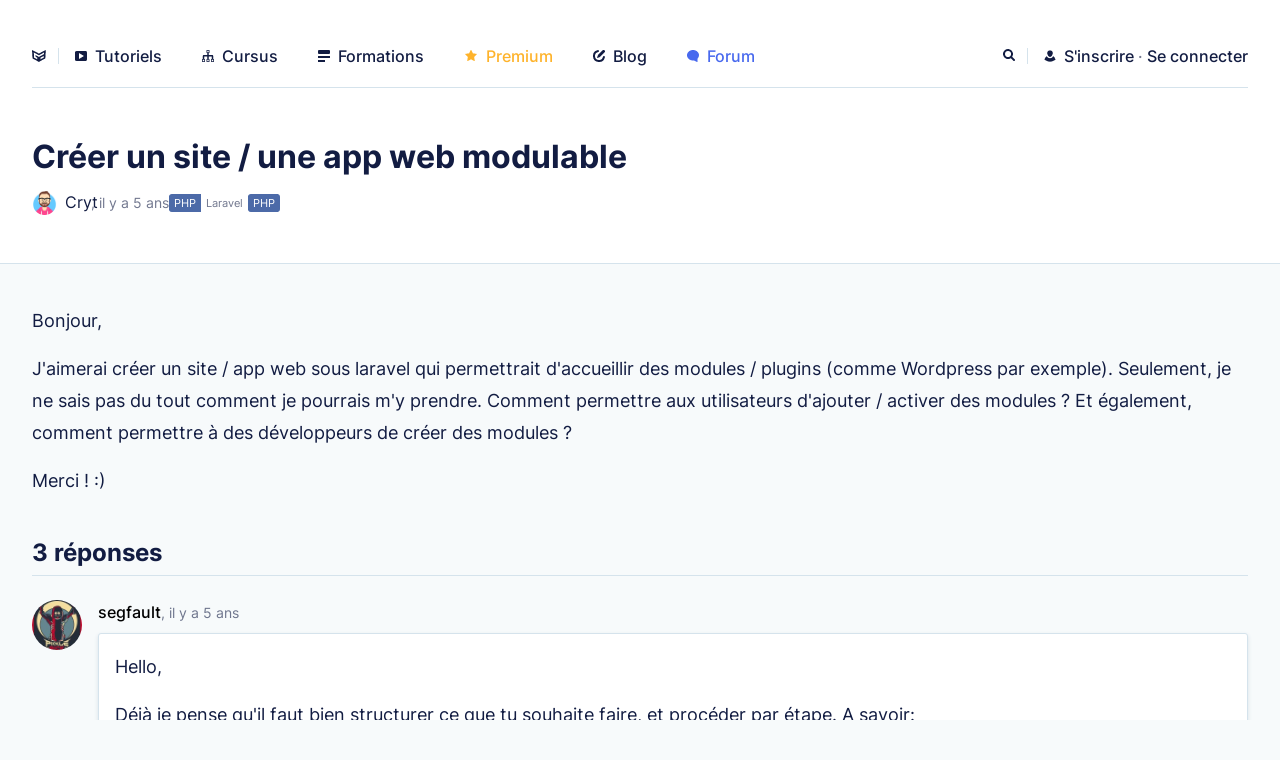

--- FILE ---
content_type: text/html; charset=UTF-8
request_url: https://grafikart.fr/forum/34355
body_size: 4933
content:
<!DOCTYPE html>
<html lang="fr">
<head>
  <meta charset="UTF-8">
  <title>Forum : Créer un site / une app web modulable | Grafikart</title>
  <meta name="viewport" content="width=device-width, initial-scale=1" />
  <link rel="stylesheet" href="/assets/app-B1x_wWYV.css" >
      <link rel="modulepreload" href="/assets/Modal-vZUd1qm-.js"><script src="/assets/app-CC29XyLE.js" type="module" defer></script>
    <meta name="turbolinks-cache-control" content="no-cache"/>
  <link rel="alternate" type="application/rss+xml" title="Grafikart.fr | Flux" href="https://grafikart.fr/feed.rss"/>
  <link rel="apple-touch-icon" sizes="128x128" href="/favicons/icon-128x128.png">
  <meta property="og:title" content="Forum : Créer un site / une app web modulable"/>
  <meta property="og:site_name" content="Grafikart.fr"/>
  <meta property="og:language" content="fr"/>
  <meta name="twitter:author" content="@grafikart_fr"/>
  <link rel="stylesheet" href="/print.css" media="print">
    <link rel="search" type="application/opensearchdescription+xml" title="Grafikart" href="/opensearch.xml">
  <script defer data-api="/api/stats" data-domain="grafikart.fr" src="/js/stats.js"></script>
</head>
<body
  class="header-light  user-not-premium">
<div class="page-wrapper">
  <nav class="header " id="header">
    <ul class="header-nav">
      <li class="header__home">
        <a href="/"  title="Accueil">
          <svg class="icon icon-logo">
  <use href="/sprite.svg?logo#logo"></use>
</svg>
        </a>
      </li>
      <li><a href="/tutoriels" ><svg class="icon icon-video">
  <use href="/sprite.svg?logo#video"></use>
</svg> Tutoriels</a></li>
      <li><a href="/cursus" ><svg class="icon icon-cursus">
  <use href="/sprite.svg?logo#cursus"></use>
</svg> Cursus</a>
      <li><a href="/formations" ><svg class="icon icon-lines">
  <use href="/sprite.svg?logo#lines"></use>
</svg> Formations</a>
      </li>
              <li><a href="/premium" ><svg class="icon icon-star">
  <use href="/sprite.svg?logo#star"></use>
</svg> Premium</a></li>
            <li><a href="/blog" ><svg class="icon icon-pen">
  <use href="/sprite.svg?logo#pen"></use>
</svg> Blog</a></li>
      <li><a href="/forum"  aria-current="page"><svg class="icon icon-comment">
  <use href="/sprite.svg?logo#comment"></use>
</svg> Forum</a></li>
          </ul>
    <ul class="header-side">
  <li class="header__notification">
    <site-notifications></site-notifications>
  </li>
  <li class="header__search">
    <search-button></search-button>
  </li>
      <li class="header-side__auth">
      <a href="/inscription" >
        <svg class="icon icon-user">
  <use href="/sprite.svg?logo#user"></use>
</svg>
        <span>S'inscrire</span>
      </a>
      <span class="text-muted">·</span>
      <a href="/connexion?redirect=/forum/34355" >
        <span>Se connecter</span>
      </a>
    </li>
    <li class="header__burger">
    <button id="js-burger"><span>Afficher le menu</span></button>
  </li>
</ul>
  </nav>
  <div class="header-placeholder"></div>
  
    <div class="page-header container topic-header">
      <div>
        <h1 class="h2 mb2">Créer un site / une app web modulable</h1>
        <div class="topic-header__meta">
          <a href="/profil/40406" class="topic-header__author">
            <img src="/uploads/avatars/5/40406.png?uid=1617881298" alt="" class="rounded mr1" width="25">
            Cryt
          </a>
          <small class="topic-header__date"><time-ago time="1618002720"></time-ago>
            <forum-edit topic="34355" owner="40406"></forum-edit>
            <forum-delete topic="34355" owner="40406"></forum-delete>
          </small>
          <div class="topic-header__tags">
              <div class="topic-tag">
          <a href="/forum/php-5" class="is-parent pill small pill-square pill-grey" style="background-color: #4c6aa8">PHP</a>
        <a href="/forum/laravel-87" class="pill small pill-square pill-grey">Laravel</a>
  </div>
  <div class="topic-tag">
        <a href="/forum/php-5" class="pill small pill-square pill-grey" style="background-color: #4c6aa8">PHP</a>
  </div>
          </div>
        </div>
      </div>
      <div class="hstack center topic-actions">
        <forum-report topic="34355" owner=40406 class="topic-header__actions"></forum-report>
              </div>
    </div>

    <div class="container stack topic-page py5">

      <div class="forum-message">
        <div class="forum-message__body">
          <div class="js-content formatted formatted">
                          <p>Bonjour,</p>
<p>J'aimerai créer un site / app web sous laravel qui permettrait d'accueillir des modules / plugins (comme Wordpress par exemple). Seulement, je ne sais pas du tout comment je pourrais m'y prendre. Comment permettre aux utilisateurs d'ajouter / activer des modules ? Et également, comment permettre à des développeurs de créer des modules ?</p>
<p>Merci ! :)</p>
                      </div>
          <div class="js-forum-edit"></div>
        </div>
      </div>

      <div class="mb1">
        <h2 class="h3 mt3 mb1">
          <forum-count count="3">
                          3 réponses
                      </forum-count>
        </h2>
        <hr/>
      </div>

      <div class="forum-messages">
                              <div class="forum-message is-reply " id="message-131869">
  <div class="forum-avatar">
    <img src="/uploads/avatars/26/250395.jpeg?uid=1618165722" alt="" class="forum-message__avatar">
  </div>
  <div class="forum-message__header">
    <a href="/profil/250395" class="forum-message__author">
      segfault
    </a>
            <div class="forum-message__meta">
      <a href="#message-131869"><time-ago time="1618166681"></time-ago></a>
      <forum-edit message="131869" owner="250395"></forum-edit>
      <forum-delete message="131869" owner="250395"></forum-delete>
    </div>
    <div class="forum-message__actions">
      <forum-report message="131869" owner="250395"></forum-report>
      <forum-solve
        message="131869"
        topic-author="40406"
              ></forum-solve>
    </div>
  </div>
  <div class="forum-message__body">
    <div class="formatted card js-content p2">
      <p>Hello,</p>
<p>Déjà je pense qu'il faut bien structurer ce que tu souhaite faire, et procéder par étape. A savoir:</p>
<ul>
<li>Définir sur quelles partie de l'application chaque module aura un impact</li>
<li>Mettre en place un module en &quot;brut&quot;</li>
<li>Faire en sorte qu'un utilisateur puisse activer ou désactiver ce module et qu'en fonction de l'état se module ai un effet</li>
<li>Mettre en place une sorte de SDK pour les développeurs, un peu à la manière des paquets Laravel mais avec des possibilités réduites</li>
</ul>
<p>Après, si je comprend bien, tu voudrais une sorte de clone de Wordpress en Laravel. Si c'est le cas, je déteste être ce gars mais, pourquoi réinventer la roue? Aujourd'hui avec des outils comme Bedrock et ACF le développement Wordpress est presque devenu &quot;fun&quot; <em>(Oui &quot;presque&quot;, faut pas abuser non plus)</em>. Tu pourrais partir de se modèle déjà existant et ajouter de nouvelles fonctionnalités et possibilités pour donner encore plus de super pouvoirs à Wordpress.</p>
    </div>
    <div class="js-forum-edit"></div>
  </div>
</div>
                                        <div class="forum-message is-reply " id="message-131871">
  <div class="forum-avatar">
    <img src="/uploads/avatars/5/40406.png?uid=1617881298" alt="" class="forum-message__avatar">
  </div>
  <div class="forum-message__header">
    <a href="/profil/40406" class="forum-message__author">
      Cryt
    </a>
          <div class="pill pill-darkgrey small">
        Auteur
      </div>
            <div class="forum-message__meta">
      <a href="#message-131871"><time-ago time="1618167346"></time-ago></a>
      <forum-edit message="131871" owner="40406"></forum-edit>
      <forum-delete message="131871" owner="40406"></forum-delete>
    </div>
    <div class="forum-message__actions">
      <forum-report message="131871" owner="40406"></forum-report>
      <forum-solve
        message="131871"
        topic-author="40406"
              ></forum-solve>
    </div>
  </div>
  <div class="forum-message__body">
    <div class="formatted card js-content p2">
      <p>Hello Segfault ! </p>
<p>Merci pour ta réponse. Les modules pourront fonctionner indépendamment mais aussi avoir des effets les uns sur les autres. Par exemple pour rajouter des champs à un formulaire déjà existant, ajouter une entrée de menu, rajouter des fonctionnalités en utilisant la BDD, etc. Les modules pourraient être activés / désactivés comme tu l'as dit, avec un modèle de base. L'app serait installée sur le serveur du client.</p>
<p>C'est pas pour recréer un Wordpress mais tu as raison de poser la question :P</p>
<p>Je sais pas comment organiser le code, ce dont j'aurais besoin et comment ça fonctionne dans les faits. Comment fait Wordpress ?<br />
On définit un dossier pour les modules, des contantes pour savoir quand ils sont activés ? J'imagine que ça doit être bien plus complexe que ça ? :D</p>
    </div>
    <div class="js-forum-edit"></div>
  </div>
</div>
                                        <div class="forum-message is-reply " id="message-131872">
  <div class="forum-avatar">
    <img src="/uploads/avatars/26/250395.jpeg?uid=1618165722" alt="" class="forum-message__avatar">
  </div>
  <div class="forum-message__header">
    <a href="/profil/250395" class="forum-message__author">
      segfault
    </a>
            <div class="forum-message__meta">
      <a href="#message-131872"><time-ago time="1618168115"></time-ago></a>
      <forum-edit message="131872" owner="250395"></forum-edit>
      <forum-delete message="131872" owner="250395"></forum-delete>
    </div>
    <div class="forum-message__actions">
      <forum-report message="131872" owner="250395"></forum-report>
      <forum-solve
        message="131872"
        topic-author="40406"
              ></forum-solve>
    </div>
  </div>
  <div class="forum-message__body">
    <div class="formatted card js-content p2">
      <p>D'accord alors si c'est installé sur le serveur du client ça ouvre beaucoup plus de possibilités.</p>
<p>Ce que tu peux faire pour savoir si un module est installer c'est, très naïvement, avoir une table <code>modules</code> avec ta liste de module, et dedans un boolean pour dire si oui ou non le module est activé. C'est pas très glamour, j'en conviens, mais ça fera très bien l'affaire. (Sinon tu peux y stocker dans un fichier de config pour ne pas avoir à faire une requête en plus à la base de donnée à chaque fois, c'est aussi une éventualité intéressante si tu recherche en plus la performance).</p>
<p>Pour wordpress, je suis pas sûr, mais il me semble que c'est le module qui dis à Wordpress &quot;Hé je suis là, éxecute mon code&quot;.</p>
<p>Après pour ce qui est de l'organisation du code, le mieux est de considérer que chaque module est un package Laravel (plus d'infos sur <a target="_blank" rel="noreferrer nofollow" href="https://laravel.com/docs/8.x/packages">la doc</a>) donc avec un <code>ServiceProvider</code>, une config, des migrations, ...<br />
Tu met tout ça dans une gros dossier <code>modules</code> à la racine de ton projet, ensuite chaque module aura son sous dossier avec dedans sa structure (Models, Config, Database, ...)<br />
Ensuite dans ton <code>composer.json</code> tu viens mettre dans la section PSR-4 le lien vers ton dossier module pour qu'il autoload tes modules <em>(Franchement là je te conseil de regarder ce que Laravel et de faire quelques petites recherche sur Google pour mieux comprendre l'histoire du PSR-4. C'est pas compliqué mais là comme ça à froid je serais incapable de l'expliquer)</em> Et 🎉 tada, tu as ton petit système de module indépendant.</p>
<p>Il y a d'autres petits détails encore à voir, notamment pour que chaque module puisse détecté si il est activé où non, mais dans l'ensemble avec ça déjà tu aura un code bien structuré et une bonne base pour travailler efficacement</p>
<p>Ah et aussi tant que j'y pense, ça pourra aussi te permettre de testé tes modules indépendemment. Et ça c'est super cool!</p>
    </div>
    <div class="js-forum-edit"></div>
  </div>
</div>
                                        <div class="forum-message is-reply " id="message-131898">
  <div class="forum-avatar">
    <img src="/uploads/avatars/5/40406.png?uid=1617881298" alt="" class="forum-message__avatar">
  </div>
  <div class="forum-message__header">
    <a href="/profil/40406" class="forum-message__author">
      Cryt
    </a>
          <div class="pill pill-darkgrey small">
        Auteur
      </div>
            <div class="forum-message__meta">
      <a href="#message-131898"><time-ago time="1618304636"></time-ago></a>
      <forum-edit message="131898" owner="40406"></forum-edit>
      <forum-delete message="131898" owner="40406"></forum-delete>
    </div>
    <div class="forum-message__actions">
      <forum-report message="131898" owner="40406"></forum-report>
      <forum-solve
        message="131898"
        topic-author="40406"
              ></forum-solve>
    </div>
  </div>
  <div class="forum-message__body">
    <div class="formatted card js-content p2">
      <p>Wouah merci beaucoup pour ta réponse segfault, c'est très complet ! C'est plus ou moins ce que j'avais en tête mais je ne connaissais pas les packages Laravel et le PSR-4.<br />
Je vais explorer tout ça !</p>
<p>Très bonne journée à toi,</p>
    </div>
    <div class="js-forum-edit"></div>
  </div>
</div>
                          <forum-create-message disabled topic="34355"></forum-create-message>
      </div>
    </div>

  <footer class="footer">
    <div>
      <div class="footer-title">Me retrouver</div>
      <p class="text-muted mb2">
        Après avoir appris sur Internet quoi de plus normal que de partager à son tour ? Passionné par le web depuis un peu plus de 15 ans maintenant j'aime partager mes compétences et mes découvertes avec les personnes qui ont cette même passion pour le web
      </p>
      <div class="flex">
        <div class="hstack">
  <a href="http://feeds.feedburner.com/Grafikart" title="Flux RSS" target="_blank" rel="noreferrer">
    <img src="/images/social/rss.svg" alt="" loading="lazy">
  </a>
  <a href="https://github.com/grafikart" title="Github" target="_blank" rel="noreferrer">
    <img src="/images/social/github.svg" class="lighten-dark" alt="" loading="lazy">
  </a>
  <a href="https://www.youtube.com/user/grafikarttv?sub_confirmation=1" title="Youtube" target="_blank" rel="noreferrer">
    <img src="/images/social/youtube.svg" alt="" loading="lazy">
  </a>
  <a href="https://twitter.com/grafikart_fr" title="Twitter" target="_blank" rel="noreferrer">
    <img src="/images/social/twitter.svg" alt="" loading="lazy">
  </a>
  <a href="https://www.twitch.tv/grafikart" title="Twitch" target="_blank" rel="noreferrer">
    <img src="/images/social/twitch.svg" alt="" loading="lazy">
  </a>
</div>
        <a href="https://www.infomaniak.com/goto/fr/hosting.managed-cloud?utm_term=59f74db50448d">
          <img src="/images/badge-infomaniak.svg" alt="" loading="lazy" width="150">
        </a>
      </div>
    </div>

    <div>
      <div class="footer-title">Me contacter</div>
      <ul>
        <li><a href="/contact"><svg class="icon icon-email">
  <use href="/sprite.svg?logo#email"></use>
</svg> Par email</a></li>
        <li><a href="/tchat"><svg class="icon icon-tchat">
  <use href="/sprite.svg?logo#tchat"></use>
</svg> Tchat</a></li>
        <li><a href="https://www.youtube.com/user/grafikarttv"><svg class="icon icon-video">
  <use href="/sprite.svg?logo#video"></use>
</svg> Chaine youtube</a></li>
        <li><a href="/a-propos"><svg class="icon icon-info">
  <use href="/sprite.svg?logo#info"></use>
</svg> A propos</a></li>
        <li><a href="/politique-de-confidentialite"><svg class="icon icon-fingerprint">
  <use href="/sprite.svg?logo#fingerprint"></use>
</svg> Politique de confidentialité</a></li>
      </ul>
      <div class="footer-title mt3 mb1">Thème</div>
      <theme-switcher></theme-switcher>
    </div>
  </footer>
  <scroll-top class="scroll-top" hidden="hidden">
    <svg width="100%" height="100%" viewBox="0 0 7 5" xmlns="http://www.w3.org/2000/svg" style="stroke-linecap: round; stroke-linejoin: round; stroke-miterlimit: 1.5; fill: none;">
       <path d="M1,4l2.5,-3l2.5,3" stroke="#FFF" stroke-width="1.4"></path>
    </svg>
  </scroll-top>
</div>
<script>
  window.grafikart = {
    ...(window.grafikart || {}),
    ADMIN: false,
    USER: null,
    MERCURE_URL: "https://grafikart.fr/.well-known/mercure",
    NOTIFICATION: new Date(0 * 1000)
  }
</script>
</body>
</html>
